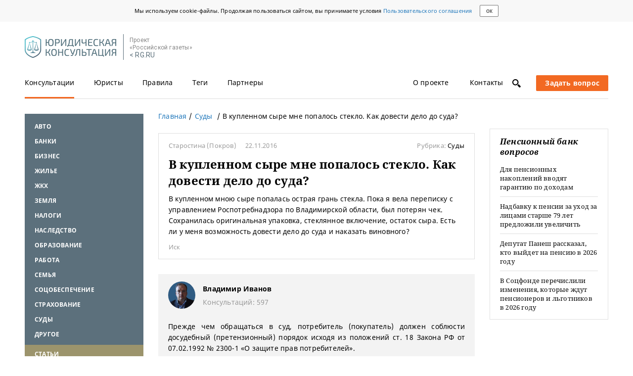

--- FILE ---
content_type: text/html; charset=UTF-8
request_url: https://pravo.rg.ru/rubrics/question/1093/
body_size: 14034
content:
<!DOCTYPE html><html lang="ru"><!--tmpl juristical--><head><meta charset="utf-8"><meta property="og:site_name" content="Юридическая консультация на сайте Российской газеты"><meta property="og:url" content="https://pravo.rg.ru/rubrics/question/1093/"><meta name="viewport" content="width=device-width, initial-scale=1, maximum-scale=2.0"><link rel="shortcut icon" href="/favicon.ico"><link rel="apple-touch-icon" sizes="76x76" href="/touch-icon-ipad.png"><link rel="apple-touch-icon" sizes="120x120" href="/touch-icon-iphone-retina.png"><link rel="apple-touch-icon" sizes="152x152" href="/touch-icon-ipad-retina.png"><meta name="rg-data" property="env" content=""><meta property="og:title" content="В сыре попалось стекло, как довести дело до суда — Юридическая консультация"><meta property="og:description" content="Судебный порядок защиты прав потребителя возможен, когда соблюден претензионный порядок их защиты. Полный ответ юриста."><title>В сыре попалось стекло, как довести дело до суда — Юридическая консультация</title><meta name="description" content="Судебный порядок защиты прав потребителя возможен, когда соблюден претензионный порядок их защиты. Полный ответ юриста."><meta name="yandex-verification" content="793b2bf034f1334f"><meta name="rg-data" property="ads:uri" content="/pravo/rubrics/15/"><meta name="rg-data" property="rubric:id" content="15"><link rel="amphtml" href="https://pravo.rg.ru/amp/rubrics/question/1093/"><script>!function(){var e=window.localStorage,t="notoFamily_v1",n="/bundles/jurist/fonts/rg/noto.woff.min.css",o=null,r=function(e){var t=!1;if(e)if(e.code)switch(e.code){case 22:t=!0;break;case 1014:"NS_ERROR_DOM_QUOTA_REACHED"===e.name&&(t=!0)}else e.number===-2147024882&&(t=!0);return t},s=function(e){var t=document.createElement("style");t.textContent=e,t.rel="stylesheet",document.head.appendChild(t)};try{if(o=e.getItem(t))s(o);else{var a=new XMLHttpRequest;a.open("GET",n,!0),a.onload=function(){if(a.status>=200&&a.status<400)try{s(a.responseText),e.setItem(t,a.responseText)}catch(e){if(r(e))throw new Error("Локальное хранилище переполнено")}},a.send()}}catch(e){throw new Error(e)}}();</script><link rel="stylesheet" href="https://fonts.googleapis.com/css?family=Roboto"><link rel="stylesheet" href="https://ajax.googleapis.com/ajax/libs/jqueryui/1.11.4/themes/smoothness/jquery-ui.min.css"><!--rgb adfox:hb | swig: /blocks/crosslayouts/b-adfox/swig/b-adfox_hb.swig | data:--><!--помещаем ДО библиотеки adfox--><script src="//yastatic.net/pcode/adfox/header-bidding.js"></script><script>
    const adfoxBiddersMap = {
        criteo: "851770",
        betweenDigital: "873981",
        adriver: "998474", // Soloway
        myTarget: "874698",
        'adfox_imho-mobile': "1085976", // IMHO
        'adfox_imho-banners': "1443716", // IMHO desktop
        'adfox_adsmart': "1195710", // AdSmart
        'adfox_WiseUP': "1288243",
        buzzoola: "1224359",
        rtbhouse: "1352133",
        otm: "1421443",
        hybrid: "1597346"
    };
    const adUnits = [];
    const userTimeout = 1000;

    // Конфигурация HB
    window.YaHeaderBiddingSettings = {
        biddersMap: adfoxBiddersMap,
        adUnits: adUnits,
        timeout: userTimeout,
        callbacks: {
            onBidsRecieved: function (bids) {
                console.log('onBidsRecieved: ', bids);
            }
        }
    };
</script><!--/rgb adfox:hb--><style>/*! normalize.css v3.0.1 | MIT License | git.io/normalize */html{font-family:sans-serif;-ms-text-size-adjust:100%;-webkit-text-size-adjust:100%}body{margin:0}article,aside,details,figcaption,figure,footer,header,hgroup,main,nav,section,summary{display:block}audio,canvas,progress,video{display:inline-block;vertical-align:baseline}audio:not([controls]){display:none;height:0}[hidden],template{display:none}a{background:transparent}a:active,a:hover{outline:0}abbr[title]{border-bottom:1px dotted}b,strong{font-weight:bold}dfn{font-style:italic}h1{font-size:2em;margin:0.67em 0}mark{background:#ff0;color:#000}small{font-size:80%}sub,sup{font-size:75%;line-height:0;position:relative;vertical-align:baseline}sup{top:-0.5em}sub{bottom:-0.25em}img{border:0}svg:not(:root){overflow:hidden}figure{margin:1em 40px}hr{-moz-box-sizing:content-box;box-sizing:content-box;height:0}pre{overflow:auto}code,kbd,pre,samp{font-family:monospace, monospace;font-size:1em}button,input,optgroup,select,textarea{color:inherit;font:inherit;margin:0}button{overflow:visible}button,select{text-transform:none}button,html input[type="button"],input[type="reset"],input[type="submit"]{-webkit-appearance:button;cursor:pointer}button[disabled],html input[disabled]{cursor:default}button::-moz-focus-inner,input::-moz-focus-inner{border:0;padding:0}input{line-height:normal}input[type="checkbox"],input[type="radio"]{box-sizing:border-box;padding:0}input[type="number"]::-webkit-inner-spin-button,input[type="number"]::-webkit-outer-spin-button{height:auto}input[type="search"]{-webkit-appearance:textfield;-moz-box-sizing:content-box;-webkit-box-sizing:content-box;box-sizing:content-box}input[type="search"]::-webkit-search-cancel-button,input[type="search"]::-webkit-search-decoration{-webkit-appearance:none}fieldset{border:1px solid #c0c0c0;margin:0 2px;padding:0.35em 0.625em 0.75em}legend{border:0;padding:0}textarea{overflow:auto}optgroup{font-weight:bold}table{border-collapse:collapse;border-spacing:0}td,th{padding:0}.group:before,.group:after{content:'';display:table}.group:after{clear:both}.noselect{-webkit-touch-callout:none;-webkit-user-select:none;-khtml-user-select:none;-moz-user-select:none;-ms-user-select:none;user-select:none}a.disabled{pointer-events:none}*:focus{outline:none}html{-webkit-box-sizing:border-box;-moz-box-sizing:border-box;box-sizing:border-box;-webkit-font-smoothing:antialiased}html,body{min-height:100%;height:auto}body{font-size:14px;font-family:"NotoSans",Arial,sans-serif;position:relative;letter-spacing:.2px;overflow-y:scroll}body,body *,body *:after,body *:before{-webkit-box-sizing:inherit;-moz-box-sizing:inherit;box-sizing:inherit}a{text-decoration:none;color:inherit;outline:none}p{margin:0}ul{list-style:none;padding:0}h1,h2,h3,h4,h5,h6{font-family:"NotoSerif",sans-serif;margin-top:0}input[type="text"],select,textarea{-webkit-border-radius:0;-moz-border-radius:0;border-radius:0;background-image:none;resize:none;outline:none;-webkit-appearance:none;-ms-appearance:none;-moz-appearance:none}fieldset{margin:0;padding:0;border:0}input:-webkit-autofill,input:-webkit-autofill:focus,textarea:-webkit-autofill,select:-webkit-autofill{color:inherit !important;-webkit-text-fill-color:inherit !important;background-color:transparent !important;-webkit-box-shadow:inset 0 0 0 100px #fff;-moz-box-shadow:inset 0 0 0 100px #fff;box-shadow:inset 0 0 0 100px #fff}input[disabled]{background-image:none;background-color:#dedede}.b-material-wrapper *::-moz-selection{background:rgba(89,189,23,0.3)}.b-material-wrapper *::-webkit-selection{background:rgba(89,189,23,0.3)}.b-material-wrapper *::selection{background:rgba(89,189,23,0.3)}.font-zero{font-size:0}.has-half{width:50%}.is-fixed{position:fixed;top:0}.b-overlay{display:none;position:fixed;top:0;bottom:0;left:0;right:0;z-index:20;overflow:hidden;background-color:#000;-ms-filter:"progid:DXImageTransform.Microsoft.Alpha(Opacity=50)";filter:alpha(opacity=70);-moz-opacity:.7;opacity:.7}.b-overlay__content{position:absolute;top:40px;right:-20px;z-index:21;display:none;text-align:left}.b-overlay__content.is-active{display:block}.b-overlay.is-active{display:block}.is-cursor-pointer{cursor:pointer}.has-shadow{-webkit-box-shadow:0 1px 2px rgba(0,0,0,0.12);-moz-box-shadow:0 1px 2px rgba(0,0,0,0.12);box-shadow:0 1px 2px rgba(0,0,0,0.12)}.shiftContainer{display:none}.shiftContainer_active{display:block}.is-mobile{display:inline-block !important}.is-mobile_block{display:block !important}@media screen and (min-width: 768px){.is-mobile{display:none !important}.is-mobile_block{display:none !important}}.is-tablet{display:none !important}.is-tablet_block{display:none !important}@media screen and (min-width: 768px){.is-tablet{display:inline-block !important}.is-tablet_block{display:block !important}}.is-tablet-landscape{display:none !important}@media screen and (min-width: 990px){.is-tablet-landscape{display:inline-block !important}}@media screen and (min-width: 990px){.not-tablet-landscape{display:none !important}}.is-desktop{display:none !important}@media screen and (min-width: 1260px){.is-desktop{display:inline-block !important}}@media screen and (min-width: 1260px){.not-desktop{display:none !important}}.is-desktop-full{display:none !important}@media screen and (min-width: 1760px){.is-desktop-full{display:inline-block !important}}@media screen and (min-width: 1260px){.has-sidebar{display:none !important}}.scroll-disabled{width:100%;position:fixed;top:0;overflow:hidden}@media screen and (min-width: 1260px){.scroll-disabled{position:static}}.i-follow{position:relative;margin-right:20px}.i-follow.is-active{color:#fff}.i-follow__sup{font-size:11px;position:absolute;top:-5px;left:20px}._hide_date ._date{display:none}.l-page{width:100%;min-height:100%;margin:80px auto 0;padding:0 20px}.l-page__wrapper{padding:0}@media screen and (min-width: 768px){.l-page{margin:0 auto;width:710px;padding:0}.l-page__wrapper{display:flex}}@media screen and (min-width: 990px){.l-page{width:910px}}@media screen and (min-width: 1260px){.l-page{width:1180px}}@media screen and (min-width: 1760px){.l-page{width:1250px}}
</style><link rel="stylesheet" href="/bundles/jurist/css/lib.css"><link rel="stylesheet" href="/bundles/jurist/css/global.css"><script src="https://ajax.googleapis.com/ajax/libs/jquery/1.11.3/jquery.min.js"></script><script src="https://ajax.googleapis.com/ajax/libs/jqueryui/1.11.4/jquery-ui.min.js"></script><script src="/bundles/jurist/js/lib.js"></script><script src="/bundles/jurist/js/global.js"></script><script src="//yastatic.net/pcode/adfox/loader.js" crossorigin="anonymous"></script><script src="/bundles/jurist/js/answer.js"></script><script src="/bundles/jurist/js/rubric_questions.js"></script><!--rgb schema:Article | swig: /blocks/crosslayouts/b-schema/swig/b-schema.swig | data:--><script data-schema="Article" type="application/ld+json">{"@context":"http://schema.org","@type":"Article","description":"Судебный порядок защиты прав потребителя возможен, когда соблюден претензионный порядок их защиты. Полный ответ юриста.","dateCreated":"","datePublished":"2016-11-24","name":"В купленном сыре мне попалось стекло. Как довести дело до суда?","headline":"В купленном сыре мне попалось стекло. Как довести дело до суда?","publisher":{"@type":"Organization","name":"Российская газета","logo":{"@type":"ImageObject","url":"https://cdnimg.rg.ru/res/images/logo/logo_rg_yn.png","width":{"@type":"QuantitativeValue","name":500},"height":{"@type":"QuantitativeValue","name":148}}},"author":{"@type":"Person","name":"Владимир Иванов"},"mainEntityOfPage":{"@type":"WebPage","@id":"https://pravo.rg.ru/rubrics/question/1093/"},"image":{"@type":"ImageObject","url":"//cdnstatic.rg.ru/uploads/images/jurist/avatars/Ivanov.jpg","width":{"@type":"QuantitativeValue","name":"100"},"height":{"@type":"QuantitativeValue","name":"100"}}}</script><!--/rgb schema:Article--></head><body><div class="b-cookie-consent"><div class="b-cookie-consent__content"><div class="b-cookie-consent__text">Мы используем cookie-файлы. Продолжая пользоваться сайтом, вы принимаете условия <a class="b-link b-link_blue" href="https://rg.ru/pages/useragreement" target="_blank">Пользовательского соглашения</a></div><button class="b-cookie-consent__button">ок</button></div></div><div class="l-page l-page_juristical has-sidebar-left has-sidebar-right"><div class="l-page__body group"><!--rgb header | swig: /blocks/rgb/swig/rgb.swig | data: /blocks/rgb/data/rgb.js--><div class="b-header" id="rgb_header"><!--rgb logo | swig: /blocks/crosslayouts/b-logo/swig/b-logo.swig | data: /blocks/rgb/data/rgb.js--><div class="b-logo b-header__item" id="rgb_logo"><a class="b-logo__image" href="/" title="Юридическая консультация"></a><!--rgb rg | swig: /blocks/header/b-rg/swig/b-rg.swig | data: /blocks/header/b-rg/data/b-rg.js--><div class="b-rg" id="rgb_rg"><div class="b-rg__text">Проект<br>&laquo;Российской газеты&raquo;</div><a class="b-rg__link" href="https://rg.ru">&lt; RG.RU</a></div><!--/rgb rg--></div><!--/rgb logo--><!--rgb menu | swig: /blocks/header/b-menu/swig/b-menu.swig | data: /blocks/rgb/data/rgb.js--><div class="b-menu b-header__item" id="rgb_menu"><div class="b-menu__section"><!--rgb tabs:regular | swig: /blocks/crosslayouts/b-tabs/swig/b-tabs.swig | data: /blocks/crosslayouts/b-tabs/data/b-tabs.js--><div class="b-tabs b-tabs_regular shiftContainer shiftContainer_active" id="rgb_tabs_regular_shiftActive" data-blocksshifterwidthhash="tablet tabletLandscape desktop desktopFull" data-blocksshifterid="rgb_tabs_regular"><div class="b-tabs__body b-tabs__body_static"><a href="https://rg.ru" class="b-link b-tabs__link b-tabs__item b-tabs__item_mobile">RG.RU</a>   <a href="/" class="b-link b-tabs__link b-tabs__item is-active">Консультации</a>  <a href="/jurists/1/" class="b-link b-tabs__link b-tabs__item">Юристы</a>  <a href="/rules/" class="b-link b-tabs__link b-tabs__item">Правила</a>  <a href="/rubrics/0/" class="b-link b-tabs__link b-tabs__item">Теги</a>  <a href="/partners/" class="b-link b-tabs__link b-tabs__item">Партнеры</a>  <a href="/about/" class="b-link b-tabs__link b-tabs__item">О проекте</a>  <a href="/contacts/" class="b-link b-tabs__link b-tabs__item">Контакты</a>  </div></div><!--/rgb tabs:regular--></div><div class="b-menu__section b-menu__section_right"><div class="b-search"><a id="js-search-icon" class="b-icon b-icon_type_search" title="Поиск по сайту"></a></div><div id="js-mobile-menu" class="b-hamburger" title="Меню"><div class="b-hamburger__line"></div><div class="b-hamburger__line"></div><div class="b-hamburger__line"></div></div><!--rgb ask-link | swig: /blocks/crosslayouts/b-ask-link/swig/b-ask-link.swig | data: /blocks/rgb/data/rgb.js--><div class="b-ask-link" id="rgb_ask-link"><a href="/ask/" class="b-btn b-btn_orange b-btn_ask js-ask-link"><span class="b-btn_ask-big">Задать вопрос</span> <span class="b-btn_ask-phones"></span></a></div><!--/rgb ask-link--></div></div><!--/rgb menu--><!--rgb menu-mobile | swig: /blocks/header/b-menu-mobile/swig/b-menu-mobile.swig | data: /blocks/rgb/data/rgb.js--><div class="b-menu-mobile b-header__item" id="rgb_menu-mobile"><!--rgb tabs:regular | swig: /blocks/crosslayouts/b-tabs/swig/b-tabs.swig | data: /blocks/crosslayouts/b-tabs/data/b-tabs.js--><div class="b-tabs b-tabs_regular shiftContainer shiftContainer_active" id="rgb_tabs_regular_shiftActive" data-blocksshifterwidthhash="tablet tabletLandscape desktop desktopFull" data-blocksshifterid="rgb_tabs_regular"><div class="b-tabs__body b-tabs__body_static"><a href="https://rg.ru" class="b-link b-tabs__link b-tabs__item b-tabs__item_mobile">RG.RU</a>   <a href="/" class="b-link b-tabs__link b-tabs__item is-active">Консультации</a>  <a href="/jurists/1/" class="b-link b-tabs__link b-tabs__item">Юристы</a>  <a href="/rules/" class="b-link b-tabs__link b-tabs__item">Правила</a>  <a href="/rubrics/0/" class="b-link b-tabs__link b-tabs__item">Теги</a>  <a href="/partners/" class="b-link b-tabs__link b-tabs__item">Партнеры</a>  <a href="/about/" class="b-link b-tabs__link b-tabs__item">О проекте</a>  <a href="/contacts/" class="b-link b-tabs__link b-tabs__item">Контакты</a>  </div></div><!--/rgb tabs:regular--></div><!--/rgb menu-mobile--></div><!--/rgb header--><div class="l-page__wrapper"><!--rgb sidebar-left:answer | swig: /blocks/rgb/swig/rgb.swig | data: /blocks/rgb/data/rgb.js--><div class="b-sidebar-left b-sidebar-left_answer" id="rgb_sidebar-left_answer"><!--rgb categories:sidebar-active-link | swig: /blocks/crosslayouts/b-categories/swig/b-categories.swig | data: /blocks/crosslayouts/b-categories/data/b-categories.js--><div class="b-categories b-categories_sidebar-active-link b-sidebar-left__item shiftContainer shiftContainer_active" id="rgb_categories_sidebar-active-link_shiftActive" data-blocksshifterwidthhash="tablet tabletLandscape desktop desktopFull" data-blocksshifterid="rgb_categories_sidebar-active-link"><!--<script>
	var currentRubric = '';
</script>--><div class="b-categories__body b-categories__body_blue"><div id="js-categories-list" class="b-categories__list b-categories__list_sidebar"> <div class="b-categories__item"> <a href="/rubric/avto/" class="b-link b-categories__link">Авто</a>  </div><div class="b-categories__item"> <a href="/rubric/banki/" class="b-link b-categories__link">Банки</a>  </div><div class="b-categories__item"> <a href="/rubric/biznes/" class="b-link b-categories__link">Бизнес</a>  </div><div class="b-categories__item"> <a href="/rubric/ghilye/" class="b-link b-categories__link">Жилье</a>  </div><div class="b-categories__item"> <a href="/rubric/ghkh/" class="b-link b-categories__link">ЖКХ</a>  </div><div class="b-categories__item"> <a href="/rubric/zemlya/" class="b-link b-categories__link">Земля</a>  </div><div class="b-categories__item"> <a href="/rubric/nalogi/" class="b-link b-categories__link">Налоги</a>  </div><div class="b-categories__item"> <a href="/rubric/nasledstvo/" class="b-link b-categories__link">Наследство</a>  </div><div class="b-categories__item"> <a href="/rubric/obrazovanie/" class="b-link b-categories__link">Образование</a>  </div><div class="b-categories__item"> <a href="/rubric/rabota/" class="b-link b-categories__link">Работа</a>  </div><div class="b-categories__item"> <a href="/rubric/semyya/" class="b-link b-categories__link">Семья</a>  </div><div class="b-categories__item"> <a href="/rubric/socobespechenie/" class="b-link b-categories__link">Соцобеспечение</a>  </div><div class="b-categories__item"> <a href="/rubric/strahovanie/" class="b-link b-categories__link">Страхование</a>  </div><div class="b-categories__item"> <a href="/rubric/sudy/" class="b-link b-categories__link">Суды</a>  </div><div class="b-categories__item"> <a href="/rubric/drugoe/" class="b-link b-categories__link">Другое</a>  </div><div class="b-categories__item b-categories__item_highlighted"> <a href="/rubric/statyi/" class="b-link b-categories__link">Статьи</a>  </div> </div></div></div><!--/rgb categories:sidebar-active-link--><!--rgb adfox:media-5 | swig: /blocks/crosslayouts/b-adfox/swig/b-adfox.swig | data: /blocks/crosslayouts/b-adfox/data/b-adfox.js--><div class="b-adfox b-adfox_media-5 b-sidebar-left__item" id="rgb_adfox_media-5"><rg-adfox param="{&quot;pp&quot;:&quot;bpkg&quot;,&quot;ps&quot;:&quot;cior&quot;,&quot;p2&quot;:&quot;fjgg&quot;,&quot;screenType&quot;:&quot;tablet tabletLandscape desktop desktopFull&quot;,&quot;services&quot;:{&quot;hb&quot;:{&quot;bids&quot;:[{&quot;bidder&quot;:&quot;criteo&quot;,&quot;params&quot;:{&quot;placementId&quot;:1491813}},{&quot;bidder&quot;:&quot;myTarget&quot;,&quot;params&quot;:{&quot;placementId&quot;:335808}},{&quot;bidder&quot;:&quot;adriver&quot;,&quot;sizes&quot;:[240,400],&quot;params&quot;:{&quot;placementId&quot;:&quot;43:rg_240x400_left&quot;},&quot;screenType&quot;:&quot;tablet tabletLandscape desktop desktopFull&quot;},{&quot;bidder&quot;:&quot;otm&quot;,&quot;sizes&quot;:[240,400],&quot;params&quot;:{&quot;placementId&quot;:&quot;1887&quot;}},{&quot;bidder&quot;:&quot;betweenDigital&quot;,&quot;sizes&quot;:[240,400],&quot;params&quot;:{&quot;placementId&quot;:&quot;2769701&quot;}},{&quot;bidder&quot;:&quot;rtbhouse&quot;,&quot;sizes&quot;:[240,400],&quot;params&quot;:{&quot;placementId&quot;:&quot;QQBchpfslpRy0zhywevo&quot;}},{&quot;bidder&quot;:&quot;adfox_imho-banners&quot;,&quot;sizes&quot;:[240,400],&quot;params&quot;:{&quot;p1&quot;:&quot;cmklf&quot;,&quot;p2&quot;:&quot;fhca&quot;}},{&quot;bidder&quot;:&quot;hybrid&quot;,&quot;params&quot;:{&quot;placementId&quot;:&quot;605bdbf63d5a2dab24d6a588&quot;}}]}}}"></rg-adfox></div><!--/rgb adfox:media-5--><!--rgb questions:latest | swig: /blocks/crosslayouts/b-questions/swig/b-questions.swig | data: /blocks/crosslayouts/b-questions/data/b-questions.js--><div class="b-questions b-questions_latest b-sidebar-left__item shiftContainer shiftContainer_active" id="rgb_questions_latest_shiftActive" data-blocksshifterwidthhash="tablet tabletLandscape desktop desktopFull" data-blocksshifterid="rgb_questions_latest"><div class="b-questions__name">Последние вопросы</div><div class="b-question-block b-question-block_latest"><!----><div class="b-question-block__body">  <a href="/rubric/nalogi/" class="b-link b-link_blue">Налоги</a>  <a class="b-link b-link_block" href="/rubrics/question/85927/"><div class="b-question-block__title b-link b-link_title b-link_latest">Налоги с двух работ на одной карте: тонкости</div></a> </div> </div><div class="b-question-block b-question-block_latest"><!----><div class="b-question-block__body">  <a href="/rubric/avto/" class="b-link b-link_blue">Авто</a>  <a class="b-link b-link_block" href="/rubrics/question/85786/"><div class="b-question-block__title b-link b-link_title b-link_latest">Компенсация вреда от ДТП после смены номеров виновника</div></a> </div> </div><div class="b-question-block b-question-block_latest"><!----><div class="b-question-block__body">  <a href="/rubric/drugoe/" class="b-link b-link_blue">Другое</a>  <a class="b-link b-link_block" href="/rubrics/question/85828/"><div class="b-question-block__title b-link b-link_title b-link_latest">Ссылка на сайт: реклама или нет</div></a> </div> </div><div class="b-question-block b-question-block_latest"><!----><div class="b-question-block__body">  <a href="/rubric/rabota/" class="b-link b-link_blue">Работа</a>  <a class="b-link b-link_block" href="/rubrics/question/85816/"><div class="b-question-block__title b-link b-link_title b-link_latest">Основания для лишения ежегодной премии</div></a> </div> </div></div><!--/rgb questions:latest--><!--rgb adfox:media-1 | swig: /blocks/crosslayouts/b-adfox/swig/b-adfox.swig | data: /blocks/crosslayouts/b-adfox/data/b-adfox.js--><div class="b-adfox b-adfox_media-1 b-sidebar-left__item" id="rgb_adfox_media-1"><rg-adfox param="{&quot;pp&quot;:&quot;iiy&quot;,&quot;ps&quot;:&quot;cior&quot;,&quot;p2&quot;:&quot;fjgg&quot;,&quot;screenType&quot;:&quot;tablet desktop desktopFull&quot;}"></rg-adfox></div><!--/rgb adfox:media-1--></div><!--/rgb sidebar-left:answer--><!--rgb main:answer | swig: /blocks/rgb/swig/rgb.swig | data: /blocks/rgb/data/rgb.js--><div class="b-main b-main_answer" id="rgb_main_answer"><!--rgb categories:sidebar | swig: /blocks/crosslayouts/b-categories/swig/b-categories.swig | data: /blocks/crosslayouts/b-categories/data/b-categories.js--><div class="b-categories b-categories_sidebar b-main__item shiftContainer" id="rgb_categories_sidebar" data-blocksshifterwidthhash="mobile" data-blocksshifterid="rgb_categories_sidebar"></div><!--/rgb categories:sidebar--><!--rgb breadcrumbs:answer | swig: /blocks/main/b-breadcrumbs/swig/b-breadcrumbs.swig | data: /blocks/main/b-breadcrumbs/data/b-breadcrumbs.js--><div class="b-breadcrumbs b-breadcrumbs_answer b-main__item" id="rgb_breadcrumbs_answer"><ul class="b-breadcrumbs__list" itemscope itemtype="https://schema.org/BreadcrumbList"><li class="b-breadcrumbs__item" itemprop="itemListElement" itemscope itemtype="https://schema.org/ListItem"><a href="/" class="b-link b-link_blue" itemprop="item"><span itemprop="name">Главная</span></a><meta itemprop="position" content="1"></li><li id="js-breadcrumbs-item" class="b-breadcrumbs__item" itemprop="itemListElement" itemscope itemtype="https://schema.org/ListItem">  <a href="/rubric/sudy/" class="b-link b-link_blue" itemprop="item"><span itemprop="name">Суды</span></a><meta itemprop="position" content="2"> </li><li id="js-breadcrumbs-item" class="b-breadcrumbs__item"><span>В купленном сыре мне попалось стекло. Как довести дело до суда?</span></li></ul></div><!--/rgb breadcrumbs:answer--><!--rgb adfox:media-1-mobile | swig: /blocks/crosslayouts/b-adfox/swig/b-adfox.swig | data: /blocks/crosslayouts/b-adfox/data/b-adfox.js--><div class="b-adfox b-adfox_media-1-mobile b-main__item" id="rgb_adfox_media-1-mobile"><rg-adfox param="{&quot;pp&quot;:&quot;bpkb&quot;,&quot;ps&quot;:&quot;cior&quot;,&quot;p2&quot;:&quot;fjgg&quot;,&quot;screenType&quot;:&quot;mobile&quot;,&quot;services&quot;:{&quot;hb&quot;:{&quot;bids&quot;:[{&quot;bidder&quot;:&quot;adfox_imho-mobile&quot;,&quot;params&quot;:{&quot;p1&quot;:&quot;cfnsi&quot;,&quot;p2&quot;:&quot;ffpw&quot;},&quot;screenType&quot;:&quot;mobile&quot;},{&quot;bidder&quot;:&quot;criteo&quot;,&quot;params&quot;:{&quot;placementId&quot;:1491815}},{&quot;bidder&quot;:&quot;myTarget&quot;,&quot;params&quot;:{&quot;placementId&quot;:336038}},{&quot;bidder&quot;:&quot;adriver&quot;,&quot;sizes&quot;:[300,250],&quot;params&quot;:{&quot;placementId&quot;:&quot;43:rg_300x250mob&quot;}},{&quot;bidder&quot;:&quot;otm&quot;,&quot;sizes&quot;:[300,250],&quot;params&quot;:{&quot;placementId&quot;:&quot;2151&quot;}},{&quot;bidder&quot;:&quot;betweenDigital&quot;,&quot;sizes&quot;:[300,250],&quot;params&quot;:{&quot;placementId&quot;:&quot;2769795&quot;}},{&quot;bidder&quot;:&quot;adfox_WiseUP&quot;,&quot;params&quot;:{&quot;pp&quot;:&quot;g&quot;,&quot;ps&quot;:&quot;cvad&quot;,&quot;p2&quot;:&quot;flhc&quot;}},{&quot;bidder&quot;:&quot;rtbhouse&quot;,&quot;sizes&quot;:[300,250],&quot;params&quot;:{&quot;placementId&quot;:&quot;1eAD18LzI82vA3vPAA3s&quot;}},{&quot;bidder&quot;:&quot;hybrid&quot;,&quot;params&quot;:{&quot;placementId&quot;:&quot;605bdc5cd272b924e80865a6&quot;}}]}}}"></rg-adfox></div><!--/rgb adfox:media-1-mobile--><!--rgb article | swig: /blocks/main/b-article/swig/b-article.swig | data: /blocks/main/b-article/data/b-article.js--><div class="b-article b-main__item" id="rgb_article"><div class="b-article__wrapper"><!--rgb questions:item | swig: /blocks/crosslayouts/b-questions/swig/b-questions.swig | data: /blocks/crosslayouts/b-questions/data/b-questions.js--><div class="b-questions b-questions_item" id="rgb_questions_item"><div class="b-questions__name"></div><div class="b-question-block"><!----><div class="b-question-block__body"><div class="b-material-head">  <span class="b-question-block__author">Старостина</span> (Покров)    <span class="b-question-block__date">22.11.2016</span>  <span class="b-material-head__rubric">Рубрика: <a class="b-link b-material-head__rubric-name" href="/rubric/sudy/">Суды</a></span></div><h1 class="b-question-block__title">В купленном сыре мне попалось стекло. Как довести дело до суда?</h1><div class="b-question-block__text">В купленном мною сыре попалась острая грань стекла. Пока я вела переписку с управлением Роспотребнадзора по Владимирской области, был потерян чек. Сохранилась оригинальная упаковка, стеклянное включение, остаток сыра. Есть ли у меня возможность довести дело до суда и наказать виновного? </div><div class="b-question-block__tags">  <a href="/tag/208/" class="b-link b-link_tag">Иск</a>  </div></div></div></div><!--/rgb questions:item--><!--rgb adfox:media-29 | swig: /blocks/crosslayouts/b-adfox/swig/b-adfox.swig | data: /blocks/crosslayouts/b-adfox/data/b-adfox.js--><div class="b-adfox b-adfox_media-29" id="rgb_adfox_media-29"><rg-adfox param="{&quot;pp&quot;:&quot;bpke&quot;,&quot;ps&quot;:&quot;cior&quot;,&quot;p2&quot;:&quot;fjgg&quot;,&quot;screenType&quot;:&quot;mobile&quot;,&quot;services&quot;:{&quot;hb&quot;:{&quot;bids&quot;:[{&quot;bidder&quot;:&quot;rtbhouse&quot;,&quot;sizes&quot;:[300,250],&quot;params&quot;:{&quot;placementId&quot;:&quot;5mFo21FlgHuUG04ggDBD&quot;},&quot;screenType&quot;:&quot;mobile&quot;},{&quot;bidder&quot;:&quot;myTarget&quot;,&quot;params&quot;:{&quot;placementId&quot;:802355}},{&quot;bidder&quot;:&quot;criteo&quot;,&quot;params&quot;:{&quot;placementId&quot;:1525300}},{&quot;bidder&quot;:&quot;betweenDigital&quot;,&quot;sizes&quot;:[300,250],&quot;params&quot;:{&quot;placementId&quot;:&quot;3926745&quot;}},{&quot;bidder&quot;:&quot;hybrid&quot;,&quot;params&quot;:{&quot;placementId&quot;:&quot;605bdcc6d272b924e80865a8&quot;}}]}}}"></rg-adfox></div><!--/rgb adfox:media-29--><a href="https://pravo.rg.ru/rubrics/question/1093/"></a><!--rgb answer | swig: /blocks/main/b-answer/swig/b-answer.swig | data: /blocks/rgb/data/rgb.js--><div class="b-answer" id="rgb_answer">  <a href="/jurist/446/" class="b-link"><div class="b-jurist-introduction">  <img src="//cdnstatic.rg.ru/uploads/images/jurist/avatars/Ivanov.jpg" alt="Владимир Иванов" width="55" height="55" class="b-round-image">  <div class="b-jurist-introduction__right-col"><b>Владимир Иванов</b><div class="b-jurist-introduction__index">Консультаций: 597</div></div></div></a>    <div class="b-question-block__text js-answer-text"><p style="text-align: justify;"><span style="color: black;">Прежде чем обращаться в суд, потребитель (покупатель) должен соблюсти досудебный (претензионный) порядок исходя из положений ст. 18 Закона РФ от 07.02.1992 № 2300-1 &laquo;О защите прав потребителей&raquo;.</span></p>
<p style="text-align: justify;"><span style="color: black;">Требования, которые может предъявить потребитель продавцу в случае приобретения некачественного товара, в том числе некачественного продовольственного продукта, установлены в п. 1 ст. 18 Закона РФ &laquo;О защите прав потребителей&raquo;.</span></p>
<p style="text-align: justify;"><span style="color: black;">Например, потребитель может отказаться от исполнения договора купли-продажи и потребовать возврата уплаченной за товар суммы.</span></p>
<p style="text-align: justify;"><span style="color: black;">По требованию продавца и за его счет потребитель должен возвратить товар с недостатками.</span></p>
<p style="text-align: justify;"><span style="color: black;">В силу п. 5 ст. 18 Закона РФ &laquo;О защите прав потребителей&raquo; отсутствие у потребителя кассового или товарного чека либо иного документа, удостоверяющих факт и условия покупки товара, не является основанием для отказа в удовлетворении его требований. Продавец (изготовитель), уполномоченная организация или уполномоченный индивидуальный предприниматель, импортер обязаны принять товар ненадлежащего качества у потребителя и в случае необходимости провести проверку качества товара. Потребитель вправе участвовать в проверке качества товара.</span></p>
<p style="text-align: justify;"><span style="color: black;">Таким образом, в случае отсутствия кассового чека продавец обязан будет принять некачественный сыр и проверить его качество.</span></p>
<p style="text-align: justify;">Если покупатель будет не согласен с проведенной проверкой качества товара, то он может потребовать от продавца проведение экспертизы исходя из положений абз. 3 п. 5 ст. 18 Закона РФ &laquo;О защите прав потребителей&raquo;. Например, в форме письменного заявления (претензии).</p>
<p style="text-align: justify;"><span style="color: black;">Продавец обязан провести экспертизу товара за свой счет. Экспертиза товара проводится в сроки, установленные ст. 20, 21 и 22 Закона РФ &laquo;О защите прав потребителей&raquo; для удовлетворения соответствующих требований потребителя.</span></p>
<p style="text-align: justify;"><span style="color: black;">Потребитель вправе присутствовать при проведении экспертизы товара и в случае несогласия с ее результатами оспорить заключение такой экспертизы в судебном порядке.</span></p>
<p style="text-align: justify;"><span style="color: black;">Вместе с тем, если в результате экспертизы товара установлено, что его недостатки возникли вследствие обстоятельств, за которые не отвечает продавец (изготовитель), потребитель обязан возместить продавцу (изготовителю), уполномоченной организации или уполномоченному индивидуальному предпринимателю, импортеру расходы на проведение экспертизы, а также связанные с ее проведением расходы на хранение и транспортировку товара. Данная обязанность на покупателя возложена абз. 4 п. 5 ст. 18 Закона РФ &laquo;О защите прав потребителей&raquo;.</span></p>
<p style="text-align: justify;"><span style="color: black;">Судебный порядок защиты прав потребителя возможен, когда права потребителя нарушены и соблюден досудебный порядок их защиты.</span></p>
<p style="text-align: justify;"><span style="color: black;">Например, если продавец отказался выполнить требования, указанные в п. 1 ст. 18 Закона РФ &laquo;О защите прав потребителей&raquo;, или продавец отказался принять у покупателя некачественный товар, сославшись на отсутствие кассового чека, либо отказался проводить экспертизу и др.</span></p> </div><div class="b-answer__lower-panel"><div class="b-answer__thanx-block"><button class="b-link-btn b-link-btn_thanx js-link-btn-thanx" id="758">Спасибо</button><div class="b-answer__thanx">Сказали спасибо:</div><div class="b-rate"><div class="b-rate__icon"></div><div class="b-rate__value">31</div></div></div>      </div><div class="b-answer__bottom"><div class="b-right"><!--rgb share | swig: /blocks/crosslayouts/b-share/swig/b-share.swig | data: /blocks/rgb/data/rgb.js--><div class="b-share" id="rgb_share"><div id="share"></div></div><!--/rgb share--></div></div></div><!--/rgb answer--></div></div><!--/rgb article--><!--rgb adfox:media-7 | swig: /blocks/crosslayouts/b-adfox/swig/b-adfox.swig | data: /blocks/crosslayouts/b-adfox/data/b-adfox.js--><div class="b-adfox b-adfox_media-7 b-main__item" id="rgb_adfox_media-7"><rg-adfox param="{&quot;pp&quot;:&quot;bpkd&quot;,&quot;ps&quot;:&quot;cior&quot;,&quot;p2&quot;:&quot;fjgg&quot;,&quot;screenType&quot;:&quot;tabletLandscape desktop desktopFull&quot;,&quot;services&quot;:{&quot;hb&quot;:{&quot;bids&quot;:[{&quot;bidder&quot;:&quot;adfox_adsmart&quot;,&quot;params&quot;:{&quot;p1&quot;:&quot;ceiyi&quot;,&quot;p2&quot;:&quot;ul&quot;,&quot;puid20&quot;:&quot;&quot;}},{&quot;bidder&quot;:&quot;criteo&quot;,&quot;params&quot;:{&quot;placementId&quot;:1491817}},{&quot;bidder&quot;:&quot;myTarget&quot;,&quot;params&quot;:{&quot;placementId&quot;:336036}},{&quot;bidder&quot;:&quot;otm&quot;,&quot;sizes&quot;:[630,240],&quot;params&quot;:{&quot;placementId&quot;:&quot;2879&quot;}},{&quot;bidder&quot;:&quot;betweenDigital&quot;,&quot;sizes&quot;:[630,240],&quot;params&quot;:{&quot;placementId&quot;:&quot;2769699&quot;}},{&quot;bidder&quot;:&quot;rtbhouse&quot;,&quot;sizes&quot;:[630,240],&quot;params&quot;:{&quot;placementId&quot;:&quot;E0JhWUi3XI7yLtu4ycCY&quot;}},{&quot;bidder&quot;:&quot;hybrid&quot;,&quot;params&quot;:{&quot;placementId&quot;:&quot;605bdc23d272b924e80865a5&quot;}}]}}}"></rg-adfox></div><!--/rgb adfox:media-7--><!--rgb adfox:media-7-mobile | swig: /blocks/crosslayouts/b-adfox/swig/b-adfox.swig | data: /blocks/crosslayouts/b-adfox/data/b-adfox.js--><div class="b-adfox b-adfox_media-7-mobile b-main__item" id="rgb_adfox_media-7-mobile"><rg-adfox param="{&quot;pp&quot;:&quot;bpkc&quot;,&quot;ps&quot;:&quot;cior&quot;,&quot;p2&quot;:&quot;fjgg&quot;,&quot;screenType&quot;:&quot;mobile&quot;,&quot;services&quot;:{&quot;hb&quot;:{&quot;bids&quot;:[{&quot;bidder&quot;:&quot;adfox_WiseUP&quot;,&quot;params&quot;:{&quot;pp&quot;:&quot;h&quot;,&quot;ps&quot;:&quot;cvad&quot;,&quot;p2&quot;:&quot;flhc&quot;}},{&quot;bidder&quot;:&quot;criteo&quot;,&quot;params&quot;:{&quot;placementId&quot;:1500711}},{&quot;bidder&quot;:&quot;myTarget&quot;,&quot;params&quot;:{&quot;placementId&quot;:650217}},{&quot;bidder&quot;:&quot;adriver&quot;,&quot;sizes&quot;:[300,250],&quot;params&quot;:{&quot;placementId&quot;:&quot;43:rg_300x250_2&quot;}},{&quot;bidder&quot;:&quot;betweenDigital&quot;,&quot;sizes&quot;:[300,250],&quot;params&quot;:{&quot;placementId&quot;:&quot;2948317&quot;}},{&quot;bidder&quot;:&quot;adfox_imho-mobile&quot;,&quot;params&quot;:{&quot;p1&quot;:&quot;cjrny&quot;,&quot;p2&quot;:&quot;ffpw&quot;}},{&quot;bidder&quot;:&quot;rtbhouse&quot;,&quot;sizes&quot;:[300,250],&quot;params&quot;:{&quot;placementId&quot;:&quot;jtyUj5xkKgS1WRGUWfQc&quot;}},{&quot;bidder&quot;:&quot;hybrid&quot;,&quot;params&quot;:{&quot;placementId&quot;:&quot;605bdc793d5a2dab24d6a58a&quot;}}]}}}"></rg-adfox></div><!--/rgb adfox:media-7-mobile--><!--rgb questions:similar | swig: /blocks/crosslayouts/b-questions/swig/b-questions.swig | data: /blocks/crosslayouts/b-questions/data/b-questions.js--><div class="b-questions b-questions_similar b-main__item" id="rgb_questions_similar"><div class="b-questions__name">Похожие вопросы</div><div class="b-question-block b-question-block_similar"><!----><div class="b-question-block__body"> <a class="b-link b-link_block" href="/rubrics/question/563/"><div class="b-question-block__title b-link b-link_title b-link_similar">Как включить в общее имущество дома нежилое помещение, расположенное на 1 этаже многоквартирного дома?</div></a> </div> </div><div class="b-question-block b-question-block_similar"><!----><div class="b-question-block__body"> <a class="b-link b-link_block" href="/rubrics/question/952/"><div class="b-question-block__title b-link b-link_title b-link_similar">Мировым судьей рассмотрен иск в размере 158 тыс. руб. Правомерны ли действия судьи? </div></a> </div> </div><div class="b-question-block b-question-block_similar"><!----><div class="b-question-block__body"> <a class="b-link b-link_block" href="/rubrics/question/969/"><div class="b-question-block__title b-link b-link_title b-link_similar">Раздел нажитого в браке имущества по прошествии пяти лет после развода</div></a> </div> </div><div class="b-question-block b-question-block_similar"><!----><div class="b-question-block__body"> <a class="b-link b-link_block" href="/rubrics/question/998/"><div class="b-question-block__title b-link b-link_title b-link_similar">Изменение требований в заявлении в суд</div></a> </div> </div></div><!--/rgb questions:similar--><!--rgb read-also | swig: /blocks/main/b-read-also/swig/b-read-also.swig | data: /blocks/rgb/data/rgb.js--><div class="b-read-also b-main__item" id="rgb_read-also"><div class="b-read-also__title">Читайте также</div><div id="read-also-target" class="b-read-also__list"></div></div><!--/rgb read-also--><!--rgb bankvoprosov | swig: /blocks/crosslayouts/b-bankvoprosov/swig/b-bankvoprosov.swig | data: /blocks/rgb/data/rgb.js--><div class="b-bankvoprosov b-main__item shiftContainer" id="rgb_bankvoprosov" data-blocksshifterwidthhash="mobile tablet tabletLandscape" data-blocksshifterid="rgb_bankvoprosov"></div><!--/rgb bankvoprosov--><!--rgb adfox:media-30 | swig: /blocks/crosslayouts/b-adfox/swig/b-adfox.swig | data: /blocks/crosslayouts/b-adfox/data/b-adfox.js--><div class="b-adfox b-adfox_media-30 b-main__item" id="rgb_adfox_media-30"><rg-adfox param="{&quot;pp&quot;:&quot;bqve&quot;,&quot;ps&quot;:&quot;cior&quot;,&quot;p2&quot;:&quot;fjgg&quot;,&quot;screenType&quot;:&quot;tabletLandscape desktop desktopFull&quot;,&quot;services&quot;:{&quot;hb&quot;:{&quot;codeType&quot;:&quot;inpage&quot;,&quot;bids&quot;:[{&quot;bidder&quot;:&quot;buzzoola&quot;,&quot;params&quot;:{&quot;placementId&quot;:&quot;563737&quot;}},{&quot;bidder&quot;:&quot;betweenDigital&quot;,&quot;params&quot;:{&quot;placementId&quot;:&quot;3779922&quot;}},{&quot;bidder&quot;:&quot;adriver&quot;,&quot;params&quot;:{&quot;placementId&quot;:&quot;43:rg_inpage_vast&quot;}}]}}}"></rg-adfox></div><!--/rgb adfox:media-30--><!--rgb questions:latest | swig: /blocks/crosslayouts/b-questions/swig/b-questions.swig | data: /blocks/crosslayouts/b-questions/data/b-questions.js--><div class="b-questions b-questions_latest b-main__item shiftContainer" id="rgb_questions_latest" data-blocksshifterwidthhash="mobile" data-blocksshifterid="rgb_questions_latest"></div><!--/rgb questions:latest--></div><!--/rgb main:answer--><!--rgb sidebar-right:answer | swig: /blocks/rgb/swig/rgb.swig | data: /blocks/rgb/data/rgb.js--><div class="b-sidebar-right b-sidebar-right_answer" id="rgb_sidebar-right_answer"><!--rgb adfox:media-2 | swig: /blocks/crosslayouts/b-adfox/swig/b-adfox.swig | data: /blocks/crosslayouts/b-adfox/data/b-adfox.js--><div class="b-adfox b-adfox_media-2 b-sidebar-right__item shiftContainer shiftContainer_active" id="rgb_adfox_media-2_shiftActive" data-blocksshifterwidthhash="desktop desktopFull" data-blocksshifterid="rgb_adfox_media-2"><rg-adfox param="{&quot;pp&quot;:&quot;iix&quot;,&quot;ps&quot;:&quot;cior&quot;,&quot;p2&quot;:&quot;fjgg&quot;,&quot;screenType&quot;:&quot;tablet tabletLandscape desktop desktopFull&quot;}"></rg-adfox></div><!--/rgb adfox:media-2--><!--rgb adfox:tgb-1 | swig: /blocks/crosslayouts/b-adfox/swig/b-adfox_tgb-1.swig | data: /blocks/crosslayouts/b-adfox/data/b-adfox.js--><div class="b-adfox b-adfox_tgb-1 b-sidebar-right__item" id="rgb_adfox_tgb-1"><div id="adfox_pravo_tgb_1"></div><script>
    window.Ya.adfoxCode.create({
        ownerId: 5906,
        containerId: 'adfox_pravo_tgb_1',
        params: {
            pp: 'lid',
            ps: 'cior',
            p2: 'fjgg'
        }
    });
</script></div><!--/rgb adfox:tgb-1--><!--rgb adfox:media-6 | swig: /blocks/crosslayouts/b-adfox/swig/b-adfox.swig | data: /blocks/crosslayouts/b-adfox/data/b-adfox.js--><div class="b-adfox b-adfox_media-6 b-sidebar-right__item" id="rgb_adfox_media-6"><rg-adfox param="{&quot;pp&quot;:&quot;bpkf&quot;,&quot;ps&quot;:&quot;cior&quot;,&quot;p2&quot;:&quot;fjgg&quot;,&quot;screenType&quot;:&quot;desktop desktopFull&quot;,&quot;services&quot;:{&quot;hb&quot;:{&quot;bids&quot;:[{&quot;bidder&quot;:&quot;criteo&quot;,&quot;params&quot;:{&quot;placementId&quot;:1491814}},{&quot;bidder&quot;:&quot;myTarget&quot;,&quot;params&quot;:{&quot;placementId&quot;:732491}},{&quot;bidder&quot;:&quot;adriver&quot;,&quot;sizes&quot;:[240,400],&quot;params&quot;:{&quot;placementId&quot;:&quot;43:rg_240x400_right&quot;}},{&quot;bidder&quot;:&quot;otm&quot;,&quot;sizes&quot;:[240,400],&quot;params&quot;:{&quot;placementId&quot;:&quot;1886&quot;}},{&quot;bidder&quot;:&quot;betweenDigital&quot;,&quot;sizes&quot;:[240,400],&quot;params&quot;:{&quot;placementId&quot;:&quot;2948306&quot;}},{&quot;bidder&quot;:&quot;rtbhouse&quot;,&quot;sizes&quot;:[240,400],&quot;params&quot;:{&quot;placementId&quot;:&quot;eZbxDwUGemKmpLQBjNtx&quot;}},{&quot;bidder&quot;:&quot;hybrid&quot;,&quot;params&quot;:{&quot;placementId&quot;:&quot;605bdc9ad272b924e80865a7&quot;}}]}}}"></rg-adfox></div><!--/rgb adfox:media-6--><!--rgb bankvoprosov | swig: /blocks/crosslayouts/b-bankvoprosov/swig/b-bankvoprosov.swig | data: /blocks/rgb/data/rgb.js--><div class="b-bankvoprosov b-sidebar-right__item shiftContainer shiftContainer_active" id="rgb_bankvoprosov_shiftActive" data-blocksshifterwidthhash="desktop desktopFull" data-blocksshifterid="rgb_bankvoprosov"><div class="b-bankvoprosov__title">Пенсионный банк вопросов</div><div id="bankvoprosov-target" class="b-bankvoprosov__list"></div></div><!--/rgb bankvoprosov--></div><!--/rgb sidebar-right:answer--></div></div><!--rgb schema:Organization | swig: /blocks/crosslayouts/b-schema/swig/b-schema.swig | data:--><script data-schema="Organization" type="application/ld+json">{"@context":"http://schema.org","@type":"Organization","name":"Российская газета","telephone":"Отдел рекламы: +7 (499) 257-40-98, +7 (499) 257-37-52","email":"jurist@rg.ru","address":{"@type":"PostalAddress","streetAddress":"ул. Правды, 24 стр. 4","postalCode":"125993","addressLocality":"Москва"}}</script><!--/rgb schema:Organization--><!--rgb footer | swig: /blocks/rgb/swig/rgb.swig | data: /blocks/rgb/data/rgb.js--><div class="b-footer" id="rgb_footer"><!--rgb footer&top | swig: /blocks/rgb/swig/rgb.swig | data: /blocks/rgb/data/rgb.js--><div class="b-footer__top b-footer__item" id="rgb_footer__top"><!--rgb footer-cols | swig: /blocks/footer/b-footer-cols/swig/b-footer-cols.swig | data: /blocks/footer/b-footer-cols/data/b-footer-cols.js--><div class="b-footer-cols b-footer__top-item" id="rgb_footer-cols"><div class="b-footer-cols__row has-1"><!--rgb footer-menu | swig: /blocks/footer/b-footer-menu/swig/b-footer-menu.swig | data:--><div class="b-footer-menu" id="rgb_footer-menu"><a class="b-footer-menu__item" href="/about/">О проекте</a> <a class="b-footer-menu__item" href="/contacts/">Контакты</a></div><!--/rgb footer-menu--></div><div class="b-footer-cols__row has-2"><div class="b-footer__copyright-info">© 1998&ndash;2026 &nbsp; ФГБУ <b>«Редакция «Российской газеты»</b><div class="b-footer__copyright-text">Интернет-портал «Российской газеты»(16+) зарегистрирован в Роскомнадзоре 21.06.2012 г. Номер свидетельства ЭЛ № ФС 77 — 50379.<br>Учредитель — ФГБУ «Редакция «Российской газеты». Главный редактор – В.А. Фронин +7(495)775-31-18, +7(499)257-56-50 web@rg.ru<br>Редакция не несет ответственности за мнения, высказанные в комментариях читателей.</div></div></div></div><!--/rgb footer-cols--></div><!--/rgb footer&top--><!--rgb footer&bottom | swig: /blocks/rgb/swig/rgb.swig | data: /blocks/rgb/data/rgb.js--><div class="b-footer__bottom b-footer__item" id="rgb_footer__bottom"><!--rgb counter | swig: /blocks/footer/b-counter/swig/b-counter.swig | data: /blocks/rgb/data/rgb.js--><div class="b-counter b-footer__bottom-item" id="rgb_counter"><!--Rating@Mail.ru Pravo--><div id="mailruCounter" class="b-counter__item"></div><noscript><img src="//top-fwz1.mail.ru/counter?id=2808226;js=na" style="border:0;position:absolute;left:-10000px;" height="1" width="1" alt="MailRu"></noscript><!--/Rating@Mail.ru Pravo--><!--Rating@Mail.ru RG--><div id="mailruCounterRg" class="b-counter__item"></div><noscript><img src="//top-fwz1.mail.ru/counter?id=11659;js=na" style="border:0;position:absolute;left:-10000px;" height="1" width="1" alt="MailRuRg"></noscript><!--/Rating@Mail.ru RG--><!-- LiveInternet counter --><div id="liveInternetCounter" class="b-counter__item"><a target="_blank" href="https://www.liveinternet.ru/click;RGRU"><img id="liveinternetImg" src="https://counter.yadro.ru/logo;RGRU?14.11" alt="LiveInternet" title="LiveInternet: показано число просмотров за 24 часа, посетителей за 24 часа и за сегодня" width="88px" height="31px" border="0"></a><script>(function(d, s) {d.getElementById("liveinternetImg").src="https://counter.yadro.ru/hit;RGRU?r" + escape(d.referrer) + ((typeof (s) === "undefined") ? "" : ";s" + s.width + "*" + s.height + "*" + (s.colorDepth ? s.colorDepth : s.pixelDepth)) + ";u" + escape(d.URL) + ";h" + escape(d.title.substring(0, 80)) + ";" + Math.random()})(document, screen)</script></div><!-- /LiveInternet counter --><!--yaMetrika counter Pravo--><div id="yaMetrika"></div><noscript><img src="//mc.yandex.ru/watch/39269930" style="position:absolute; left:-9999px;" alt="yaMetrika"></noscript><!--/yaMetrika counter Pravo--><!--yaMetrika counter RG--><div id="yaMetrikaRg"></div><noscript><img src="//mc.yandex.ru/watch/22322746" style="position:absolute; left:-9999px;" alt="yaMetrikaRg"></noscript><!--/yaMetrika counter RG--></div><!--/rgb counter--><!--rgb adfox:media-27 | swig: /blocks/crosslayouts/b-adfox/swig/b-adfox.swig | data: /blocks/crosslayouts/b-adfox/data/b-adfox.js--><div class="b-adfox b-adfox_media-27 b-footer__bottom-item" id="rgb_adfox_media-27"><rg-adfox param="{&quot;pp&quot;:&quot;bqvd&quot;,&quot;ps&quot;:&quot;cior&quot;,&quot;p2&quot;:&quot;fjgg&quot;}"></rg-adfox></div><!--/rgb adfox:media-27--></div><!--/rgb footer&bottom--></div><!--/rgb footer--><script src="https://yastatic.net/share2/share.js"></script><!--[if lt IE 9]><script src="/vendor/conditional/html5.js"></script><script src="/vendor/conditional/css3-mediaqueries.js"></script><![endif]--></div></body><!--/tmpl juristical--></html>